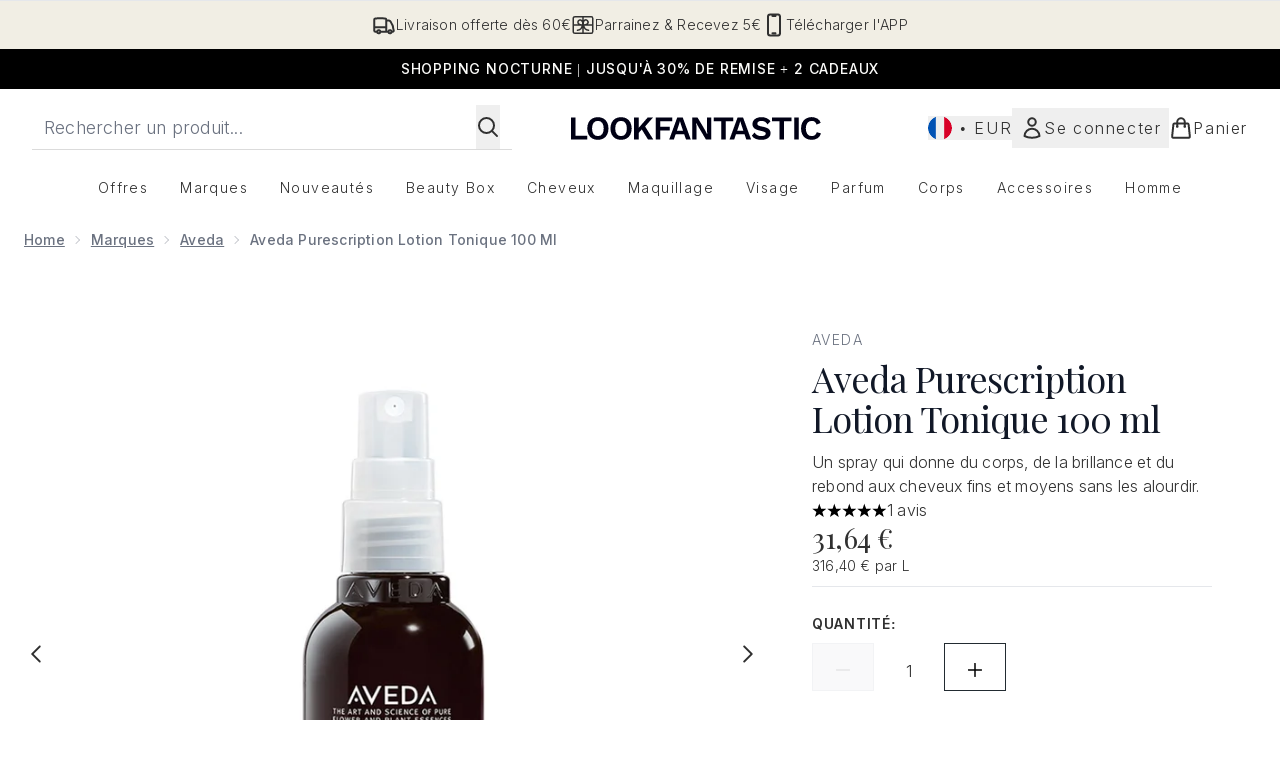

--- FILE ---
content_type: text/html
request_url: https://www.lookfantastic.fr/fragments/productThumbnailFragment?masterSku=10541400
body_size: -1874
content:
<li class="mr-6"><button class="product-thumbnail" aria-label="Ouvrir l'image  2 (Aveda Purescription Lotion Tonique 100 ml)"><figure class="pointer-events-none thumbnail-image aspect-square"> <picture>   <img src="https://www.lookfantastic.fr/images?url=https://static.thcdn.com/productimg/original/10541400-1365281584576780.jpg&format=webp&auto=avif&width=100&height=100&fit=cover" alt="Aveda Purescription Lotion Tonique 100 mlImage2" loading="lazy" width="100" height="100" class="max-w-none cursor-pointer  object-cover mx-auto" decoding="auto" fetchpriority="low">  </picture>    </figure></button></li><li class="mr-6"><button class="product-thumbnail" aria-label="Ouvrir l'image  3 (Aveda Purescription Lotion Tonique 100 ml)"><figure class="pointer-events-none thumbnail-image aspect-square"> <picture>   <img src="https://www.lookfantastic.fr/images?url=https://static.thcdn.com/productimg/original/10541400-4615281584605262.jpg&format=webp&auto=avif&width=100&height=100&fit=cover" alt="Aveda Purescription Lotion Tonique 100 mlImage3" loading="lazy" width="100" height="100" class="max-w-none cursor-pointer  object-cover mx-auto" decoding="auto" fetchpriority="low">  </picture>    </figure></button></li><li class="mr-6"><button class="product-thumbnail" aria-label="Ouvrir l'image  4 (Aveda Purescription Lotion Tonique 100 ml)"><figure class="pointer-events-none thumbnail-image aspect-square"> <picture>   <img src="https://www.lookfantastic.fr/images?url=https://static.thcdn.com/productimg/original/10541400-1245281584646704.jpg&format=webp&auto=avif&width=100&height=100&fit=cover" alt="Aveda Purescription Lotion Tonique 100 mlImage4" loading="lazy" width="100" height="100" class="max-w-none cursor-pointer  object-cover mx-auto" decoding="auto" fetchpriority="low">  </picture>    </figure></button></li><li class="mr-6"><button class="product-thumbnail" aria-label="Ouvrir l'image  5 (Aveda Purescription Lotion Tonique 100 ml)"><figure class="pointer-events-none thumbnail-image aspect-square"> <picture>   <img src="https://www.lookfantastic.fr/images?url=https://static.thcdn.com/productimg/original/10541400-9055281584681528.jpg&format=webp&auto=avif&width=100&height=100&fit=cover" alt="Aveda Purescription Lotion Tonique 100 mlImage5" loading="lazy" width="100" height="100" class="max-w-none cursor-pointer  object-cover mx-auto" decoding="auto" fetchpriority="low">  </picture>    </figure></button></li><li class="mr-6"><button class="product-thumbnail" aria-label="Ouvrir l'image  6 (Aveda Purescription Lotion Tonique 100 ml)"><figure class="pointer-events-none thumbnail-image aspect-square"> <picture>   <img src="https://www.lookfantastic.fr/images?url=https://static.thcdn.com/productimg/original/10541400-1625281584711726.jpg&format=webp&auto=avif&width=100&height=100&fit=cover" alt="Aveda Purescription Lotion Tonique 100 mlImage6" loading="lazy" width="100" height="100" class="max-w-none cursor-pointer  object-cover mx-auto" decoding="auto" fetchpriority="low">  </picture>    </figure></button></li><li class="mr-6"><button class="product-thumbnail" aria-label="Ouvrir l'image  7 (Aveda Purescription Lotion Tonique 100 ml)"><figure class="pointer-events-none thumbnail-image aspect-square"> <picture>   <img src="https://www.lookfantastic.fr/images?url=https://static.thcdn.com/productimg/original/10541400-1455281584743037.jpg&format=webp&auto=avif&width=100&height=100&fit=cover" alt="Aveda Purescription Lotion Tonique 100 mlImage7" loading="lazy" width="100" height="100" class="max-w-none cursor-pointer  object-cover mx-auto" decoding="auto" fetchpriority="low">  </picture>    </figure></button></li>